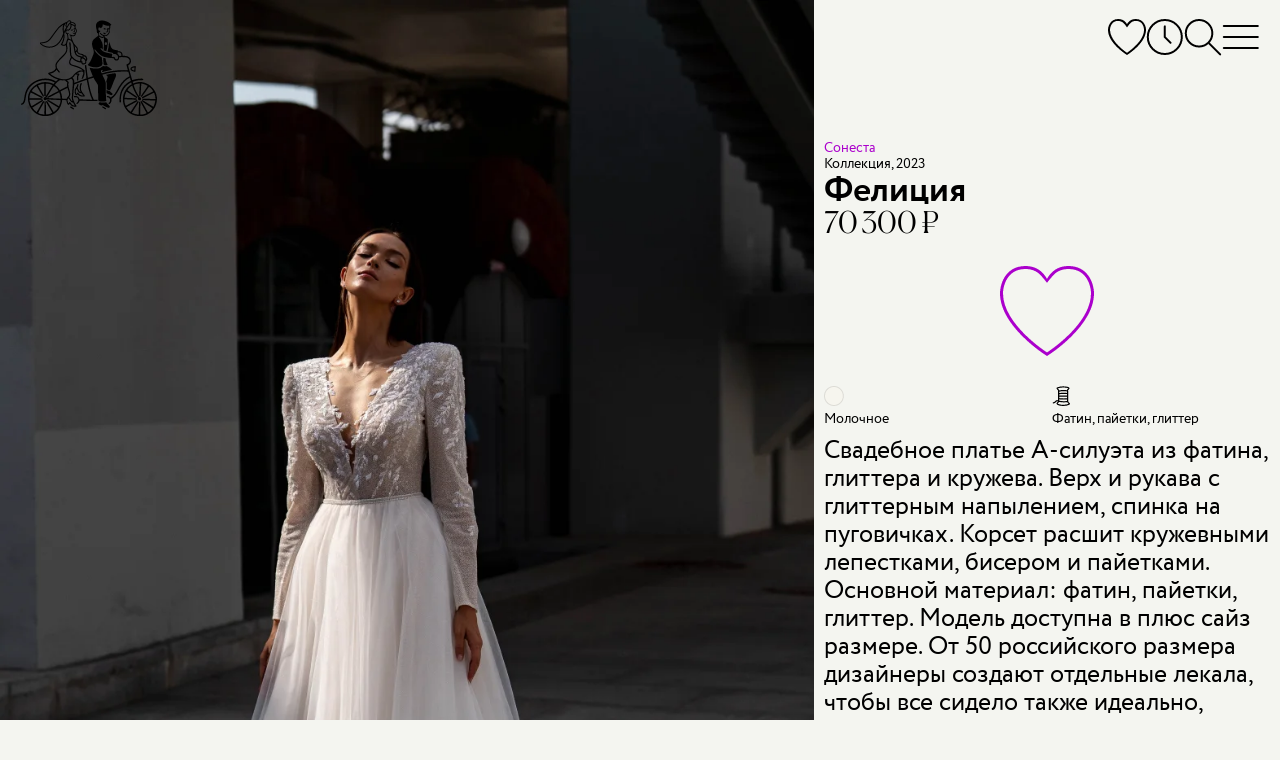

--- FILE ---
content_type: image/svg+xml
request_url: https://assets.marytrufel.ru/assets/web2/dress/delivery/telegram-hover-92669dfde4551bfed1f4e6c139a49c695962b32665c322deab5202124f2397bc.svg
body_size: 247
content:
<svg xmlns="http://www.w3.org/2000/svg" width="45" height="46" fill="none"><path stroke="#EF37DA" stroke-miterlimit="10" stroke-width="2" d="M7.456 1.71c-2.813 0-5.59 1.174-6.026 6.293-.436 5.119-.373 13.219-.373 15.96 0 2.743.127 11.63.127 13.191s1.055 7.11 4.303 7.299c3.249.19 8.79.31 13.845.436 5.055.126 14.885.056 17.38-.127 2.497-.182 6.856.183 7.032-5.364.176-5.548.127-9.633.127-12.502 0-2.869-.127-14.344-.19-16.587-.063-2.243.126-4.366-2.053-6.328-2.18-1.962-3.748-2.306-7.552-2.306l-26.62.035Z"/><path stroke="#EF37DA" stroke-linejoin="round" stroke-width="2" d="M22.23 29.104s-2.258 2.722-3.277 3.93c-1.02 1.21-1.406.163-1.694-.484-.289-.647-2.11-5.822-2.497-7.031a2.173 2.173 0 0 0-1.624-1.498c-.316-.12-1.364-.598-3.515-1.287-2.152-.689-.915-1.336.99-2.11 1.906-.773 4.642-1.511 9.486-3.55 4.845-2.04 8.726-3.516 9.844-3.945 1.118-.428 4.183-1.722 3.347 1.287-.795 3.403-.872 5.027-1.864 8.36-.991 3.333-1.835 7.418-2.151 8.782-.316 1.364-1.47 1.716-2.714.64-1.027-.886-5.998-4.373-7.735-5.583-.372-.26-.59-.21-.59.366v6.201"/><path stroke="#EF37DA" stroke-linecap="round" stroke-miterlimit="10" stroke-width="2" d="M32.876 12.946s-2.812 2.518-4.71 4.409c-1.9 1.891-3.587 3.48-5.338 5-1.75 1.518-4.408 4.126-4.408 4.126"/></svg>


--- FILE ---
content_type: image/svg+xml
request_url: https://assets.marytrufel.ru/assets/web2/favorites/remove-button2-thin-d963f8c960dabb067e8538e4ef9dba4eb9c94ca8f39383954c6ef1469eae91d6.svg
body_size: -44
content:
<svg xmlns="http://www.w3.org/2000/svg" width="95" height="90" fill="none"><path fill="#AB00CC" d="M5.404 11.432C9.091 5.28 15.652 0 26.479 0c9.115 0 14.805 4.03 18.422 8.384 1.27 1.53 2.275 3.083 3.078 4.457.796-1.372 1.792-2.923 3.054-4.45C54.633 4.03 60.309 0 69.426 0c10.825 0 17.4 5.277 21.105 11.424 3.578 5.936 4.455 12.588 4.455 15.936 0 16.858-11.818 32.372-22.82 43.273-5.591 5.541-11.17 10.083-15.346 13.238A132.05 132.05 0 0 1 47.987 90a132.213 132.213 0 0 1-8.833-6.128c-4.175-3.155-9.754-7.697-15.346-13.238C12.806 59.733.988 44.22.988 27.361c0-3.339.856-9.99 4.416-15.93Z"/></svg>


--- FILE ---
content_type: text/javascript
request_url: https://assets.marytrufel.ru/assets/utils/features-980fc8866ab869c35d56fdc693afba68a3fc5f98c7d6c4321d51975501a2c21a.js
body_size: -249
content:
export const isMobile=()=>window.innerWidth<=961;export const isDesktop=()=>!isMobile();export const isTouchDevice=()=>"ontouchstart"in document.documentElement;export const getPositionX=e=>e.type.includes("mouse")?e.pageX:e.touches[0].pageX;